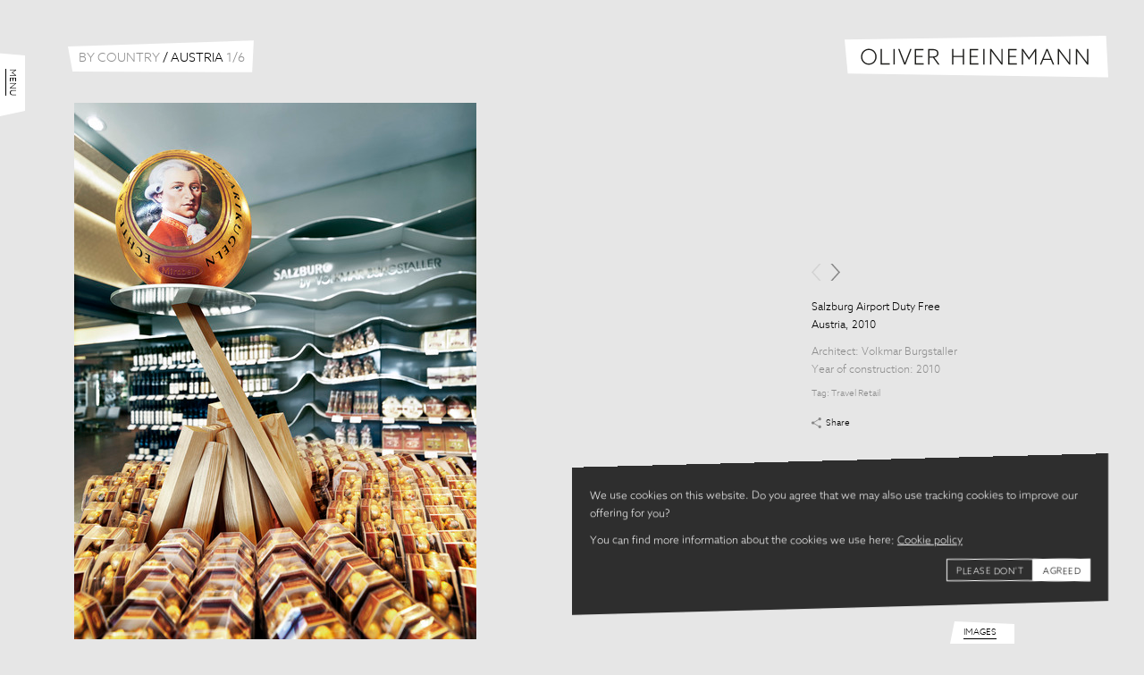

--- FILE ---
content_type: text/html; charset=utf-8
request_url: https://www.oliverheinemann.de/countries/austria/205.html
body_size: 18117
content:
<!DOCTYPE html>
<html lang='en'>
<head>
<meta charset='utf-8'>
<meta content='width=device-width,initial-scale=1' name='viewport'>
<meta name="csrf-param" content="authenticity_token" />
<meta name="csrf-token" content="dX2eVr_JY9N6GET_G0FeoyTU1P0Ewg7FXeN7CccTcDa1yvQ9GGOYuUPmK-1EdRdxabWVI2UhF7GeyjrhH4AYhw" />

<meta content='Oliver Heinemann, international architectural photography for modern communication.' name='description'>
<title>Salzburg Airport Duty Free | Austria | Countries | Oliver Heinemann | Architectural Photography</title>
<link rel="apple-touch-icon" sizes="180x180" href="https://www.oliverheinemann.de/assets/favicon/apple-touch-icon-9cc5fe9cab6cd795b8745917e1e7a0b011e0b8d8e1accf02e75c1420d0a8621a.png">
<link rel="icon" type="image/png" sizes="32x32" href="https://www.oliverheinemann.de/assets/favicon/favicon-32x32-8ba5ee699c1d44af0a7977dad33a08bb26a7b4400b96c583f646e0ea1c2158ab.png">
<link rel="icon" type="image/png" sizes="16x16" href="https://www.oliverheinemann.de/assets/favicon/favicon-16x16-7071097a4478bad37edf31ed3622f4608df42b5fae2bcde6715665e45c493841.png">
<link rel="mask-icon" href="https://www.oliverheinemann.de/assets/favicon/safari-pinned-tab-2d92c4d4832294fa4dd9ca38f8049372ec929c7b7710269ad8c8a74cb33a9267.svg" color="#8d8d8d">
<link rel="shortcut icon" href="https://www.oliverheinemann.de/assets/favicon/favicon-f1f1992a8245437b8e4bd10af74b2d769006834ff2582b4e830553d2f3e3c6f0.ico">
<meta name="msapplication-TileColor" content="#8d8d8d">
<meta name="msapplication-config" content="https://www.oliverheinemann.de/assets/favicon/browserconfig-ab500805d35e2c15f92d47428dcdd3c425cc81d63de928cc8ce29feff07a6338.xml">
<meta name="theme-color" content="#8d8d8d">
<link href='https://www.oliverheinemann.de/assets/fe/apple-touch-icon-precomposed-df85ae849fff85e037570ae03095ac57f3aa42269d472fda895b342c62c0d0d7.png' rel='apple-touch-icon-precomposed'>
<meta property="og:type" content="website">
<meta property="og:url" content="https://www.oliverheinemann.de/countries/austria/205.html">
<meta property="og:image" content="https://www.oliverheinemann.dehttps://cdn.oliverheinemann.de/production/files/pictures/205/files/detail_hi_res/GHS_Detail_03_RGB-6524db0581350d53f2111fe2d4f66d51.jpg">
<meta property="og:title" content="Salzburg Airport Duty Free | Austria | Countries | Oliver Heinemann | Architectural Photography">
<meta property="og:description" content="Oliver Heinemann, international architectural photography for modern communication.">
<link rel="stylesheet" href="https://www.oliverheinemann.de/assets/fe/application-9bc78b95cc7e8d713525d41983ad5de3cc77a68f9f20e86c3cb6d6b33acf5002.css" />
<script src="https://www.oliverheinemann.de/assets/fe/cookieconsent-9069e52d07acadd142780251958004c4336475c61bc1291c99fe8b8c857eac0d.js"></script>
<script type="text/javascript">//<![CDATA[
  window.dataLayer = window.dataLayer || [];

  window.gtag = function gtag(){
    window.dataLayer.push(arguments);
  }

  let cookieConsentMode = new window.cookieconsent.CookieConsentMode();
  window.storage = new window.cookieconsent.CookieConsentStorage('ohm-website-cookie-consent')

  if(window.storage.isPresent()) {
    cookieConsentMode.fromJSON(storage.readJSON());
    window.storage.writeJSON(cookieConsentMode.toJSON());
  }

  window.gtag('consent', 'default', cookieConsentMode.toJSON());
//]]></script>

<!-- Google Tag Manager -->
<script type="text/javascript">//<![CDATA[
  (function (w, d, s, l, i) {
    w[l] = w[l] || []; w[l].push({'gtm.start': new Date().getTime(), event: 'gtm.js'});
    var f = d.getElementsByTagName(s)[0], j = d.createElement(s), dl = l != 'dataLayer' ? '&l=' + l : ''; j.async = true; j.src = 'https://www.googletagmanager.com/gtm.js?id=' + i + dl; f.parentNode.insertBefore(j, f);
  })(window, document, 'script', 'dataLayer', 'GTM-WX4JK5H');
//]]></script>
<!-- End Google Tag Manager -->

</head>
<body class='portfolio country' data-env='production'>
<!-- Google Tag Manager (noscript) -->
<noscript>
  <iframe title="googletagmanager" src="https://www.googletagmanager.com/ns.html?id=GTM-WX4JK5H" height="0" width="0" style="display:none;visibility:hidden"></iframe>
</noscript>
<!-- End Google Tag Manager (noscript) -->

<div class='consent-banner' id='cookie-consent-banner'>
<div class='consent-banner__content'>
<p>We use cookies on this website. Do you agree that we may also use tracking cookies to improve our offering for you?</p>
<p>
You can find more information about the cookies we use here:
<a href="/privacy.html#cookies">Cookie policy</a>
</p>
<div class='consent-banner__buttons'>
<button class='consent-banner__button consent-banner__button--reject' id='btn-reject-all'>
Please don&#39;t
</button>
<button class='consent-banner__button consent-banner__button--accept' id='btn-accept-all'>
Agreed
</button>
<div class='consent-banner__options'>
<input checked disabled id='consent-necessary' type='hidden' value='Necessary'>
<input checked id='consent-analytics' type='hidden' value='Analytics'>
</div>
</div>
</div>
</div>
<script>
  var bannerConfig = {
    bannerSelectorID: '#cookie-consent-banner',
    buttonAcceptAllSelectorID: '#btn-accept-all',
    buttonRejectAllSelectorID: '#btn-reject-all',
    consentAnalyticsSelectorID: '#consent-analytics'
  }
  
  window.cookieConsentBanner = new window.cookieconsent.CookieConsentBanner(window.storage, bannerConfig)
  
  window.cookieConsentBanner.addCallback((consent) => {
    window.gtag('consent', 'update', consent.toJSON()); // REVIEW: should we send JSON here?
  })
</script>

<div class='global'>
<div class="main_menu" id="main_menu"><div class="wrapper"><p class="toggle"><a href="#">Menu</a></p>
<ul class="sections"><li><ul class="categories"><li><a title="Projects" href="/projects.html">Projects</a></li><li><a title="Architecture" href="/architecture.html">Architecture</a></li><li><a title="Interior" href="/interior.html">Interior</a></li><li><a title="Landscape" href="/landscape.html">Landscape</a></li><li><a title="Industrial" href="/industrial.html">Industrial</a></li><li><a title="Theaters" href="/theaters.html">Theaters</a></li></ul></li><li><ul class="filters"><li><a title="By Architect" href="/architects.html">By Architect</a></li><li class="active"><a title="By Country" href="/countries.html">By Country</a></li><li><a title="By Tag" href="/tags.html">By Tag</a></li></ul></li><li><ul class="pages"><li><a title="Home" href="/index.html">Home</a></li><li><a title="Downloads" href="/downloads.html">Downloads</a></li><li><a title="About" href="/about.html">About</a></li><li><a title="Contact" href="/contact.html">Contact</a></li><li><a title="Imprint" href="/imprint.html">Imprint</a></li><li><a title="Privacy" href="/privacy.html">Privacy</a></li></ul></li></ul></div></div>
<div class='logo'>
<p><a href="/">Oliver Heinemann | Architectural Photography</a></p>
</div>
<div class='title'>
<h1>
<a class="backlink" href="/countries.html"><span class="translation_missing" title="translation missing: en.fe.global.by_country">By Country</span></a>
<span class='delimiter'>/</span>
Austria
<span id="pictures_count" class="secondary"><span class="index">5</span><span class="delimeter">/</span><span class="total">6</span></span>
</h1>
</div>
<div class='swipe' data-image-index='4' id='swipe'>
<ul class='swipe_wrap picture_gallery'>
<li class='gallery_frame'>
<div class='picture'>
<img alt="Salzburg Airport Duty Free" srcset="https://cdn.oliverheinemann.de/production/files/pictures/209/files/mobile/GHS_Detail_01_RGB-3247c54db6d28e11859994ea2e648d7e.jpg 260w, https://cdn.oliverheinemann.de/production/files/pictures/209/files/detail/GHS_Detail_01_RGB-3247c54db6d28e11859994ea2e648d7e.jpg 680w, https://cdn.oliverheinemann.de/production/files/pictures/209/files/detail_hi_res/GHS_Detail_01_RGB-3247c54db6d28e11859994ea2e648d7e.jpg 800w" sizes="(min-width: 1280px) 800px, (min-width: 768px) 680px, 260px" src="https://cdn.oliverheinemann.de/production/files/pictures/209/files/mobile/GHS_Detail_01_RGB-3247c54db6d28e11859994ea2e648d7e.jpg" />
</div>
<div class='picture_context'>
<div class='pagination'></div>
<div class='meta_data'>
<div class='data_photo'>
<h2 class="name">Salzburg Airport Duty Free</h2>
<h3 class="country_year_of_picture">Austria, 2010</h3>
</div>
<div class='data_architecture'>
<h4 class="architect">Architect: <a href="/architects/volkmar-burgstaller.html">Volkmar Burgstaller</a></h4>
<h4 class="year_of_construction">Year of construction: 2010</h4>
</div>
<p class="tag_list">Tag: <a href="/tags/travel-retail.html">Travel Retail</a></p>

<div class="share_placeholder"><a class="add_sharing_buttons" href="#">Share</a></div>
</div>
</div>

</li>
<li class='gallery_frame'>
<div class='picture'>
<img alt="Salzburg Airport Duty Free" srcset="https://cdn.oliverheinemann.de/production/files/pictures/208/files/mobile/GHS_Detail_02_RGB-4e23154ca43348777a0e508dd02f390b.jpg 260w, https://cdn.oliverheinemann.de/production/files/pictures/208/files/detail/GHS_Detail_02_RGB-4e23154ca43348777a0e508dd02f390b.jpg 680w, https://cdn.oliverheinemann.de/production/files/pictures/208/files/detail_hi_res/GHS_Detail_02_RGB-4e23154ca43348777a0e508dd02f390b.jpg 800w" sizes="(min-width: 1280px) 800px, (min-width: 768px) 680px, 260px" src="https://cdn.oliverheinemann.de/production/files/pictures/208/files/mobile/GHS_Detail_02_RGB-4e23154ca43348777a0e508dd02f390b.jpg" />
</div>
<div class='picture_context'>
<div class='pagination'></div>
<div class='meta_data'>
<div class='data_photo'>
<h2 class="name">Salzburg Airport Duty Free</h2>
<h3 class="country_year_of_picture">Austria, 2010</h3>
</div>
<div class='data_architecture'>
<h4 class="architect">Architect: <a href="/architects/volkmar-burgstaller.html">Volkmar Burgstaller</a></h4>

</div>
<p class="tag_list">Tag: <a href="/tags/travel-retail.html">Travel Retail</a></p>

<div class="share_placeholder"><a class="add_sharing_buttons" href="#">Share</a></div>
</div>
</div>

</li>
<li class='gallery_frame'>
<div class='picture'>
<img alt="Salzburg Airport Duty Free" srcset="https://cdn.oliverheinemann.de/production/files/pictures/207/files/mobile/GHS_Motiv_01_RGB-725e2b18fc8fd2cc247caedb1617217c.jpg 260w, https://cdn.oliverheinemann.de/production/files/pictures/207/files/detail/GHS_Motiv_01_RGB-725e2b18fc8fd2cc247caedb1617217c.jpg 680w, https://cdn.oliverheinemann.de/production/files/pictures/207/files/detail_hi_res/GHS_Motiv_01_RGB-725e2b18fc8fd2cc247caedb1617217c.jpg 800w" sizes="(min-width: 1280px) 800px, (min-width: 768px) 680px, 260px" src="https://cdn.oliverheinemann.de/production/files/pictures/207/files/mobile/GHS_Motiv_01_RGB-725e2b18fc8fd2cc247caedb1617217c.jpg" />
</div>
<div class='picture_context'>
<div class='pagination'></div>
<div class='meta_data'>
<div class='data_photo'>
<h2 class="name">Salzburg Airport Duty Free</h2>
<h3 class="country_year_of_picture">Austria, 2010</h3>
</div>
<div class='data_architecture'>
<h4 class="architect">Architect: <a href="/architects/volkmar-burgstaller.html">Volkmar Burgstaller</a></h4>

</div>
<p class="tag_list">Tag: <a href="/tags/travel-retail.html">Travel Retail</a></p>

<div class="share_placeholder"><a class="add_sharing_buttons" href="#">Share</a></div>
</div>
</div>

</li>
<li class='gallery_frame'>
<div class='picture'>
<img alt="Salzburg Airport Duty Free" srcset="https://cdn.oliverheinemann.de/production/files/pictures/206/files/mobile/GHS_Motiv_02_RGB-1b3722221dcc3c016d4d38d3ec3f29a2.jpg 260w, https://cdn.oliverheinemann.de/production/files/pictures/206/files/detail/GHS_Motiv_02_RGB-1b3722221dcc3c016d4d38d3ec3f29a2.jpg 680w, https://cdn.oliverheinemann.de/production/files/pictures/206/files/detail_hi_res/GHS_Motiv_02_RGB-1b3722221dcc3c016d4d38d3ec3f29a2.jpg 800w" sizes="(min-width: 1280px) 800px, (min-width: 768px) 680px, 260px" src="https://cdn.oliverheinemann.de/production/files/pictures/206/files/mobile/GHS_Motiv_02_RGB-1b3722221dcc3c016d4d38d3ec3f29a2.jpg" />
</div>
<div class='picture_context'>
<div class='pagination'></div>
<div class='meta_data'>
<div class='data_photo'>
<h2 class="name">Salzburg Airport Duty Free</h2>
<h3 class="country_year_of_picture">Austria, 2010</h3>
</div>
<div class='data_architecture'>
<h4 class="architect">Architect: <a href="/architects/volkmar-burgstaller.html">Volkmar Burgstaller</a></h4>

</div>
<p class="tag_list">Tag: <a href="/tags/travel-retail.html">Travel Retail</a></p>

<div class="share_placeholder"><a class="add_sharing_buttons" href="#">Share</a></div>
</div>
</div>

</li>
<li class='gallery_frame'>
<div class='picture'>
<img alt="Salzburg Airport Duty Free" srcset="https://cdn.oliverheinemann.de/production/files/pictures/205/files/mobile/GHS_Detail_03_RGB-6524db0581350d53f2111fe2d4f66d51.jpg 260w, https://cdn.oliverheinemann.de/production/files/pictures/205/files/detail/GHS_Detail_03_RGB-6524db0581350d53f2111fe2d4f66d51.jpg 680w, https://cdn.oliverheinemann.de/production/files/pictures/205/files/detail_hi_res/GHS_Detail_03_RGB-6524db0581350d53f2111fe2d4f66d51.jpg 800w" sizes="(min-width: 1280px) 800px, (min-width: 768px) 680px, 260px" src="https://cdn.oliverheinemann.de/production/files/pictures/205/files/mobile/GHS_Detail_03_RGB-6524db0581350d53f2111fe2d4f66d51.jpg" />
</div>
<div class='picture_context'>
<div class='pagination'></div>
<div class='meta_data'>
<div class='data_photo'>
<h2 class="name">Salzburg Airport Duty Free</h2>
<h3 class="country_year_of_picture">Austria, 2010</h3>
</div>
<div class='data_architecture'>
<h4 class="architect">Architect: <a href="/architects/volkmar-burgstaller.html">Volkmar Burgstaller</a></h4>

</div>
<p class="tag_list">Tag: <a href="/tags/travel-retail.html">Travel Retail</a></p>

<div class="share_placeholder"><a class="add_sharing_buttons" href="#">Share</a></div>
</div>
</div>

</li>
<li class='gallery_frame'>
<div class='picture'>
<img alt="Salzburg Airport Duty Free" srcset="https://cdn.oliverheinemann.de/production/files/pictures/204/files/mobile/GHS_Motiv_03_RGB-ddb48ae27284381c28c910ebb9e9013b.jpg 260w, https://cdn.oliverheinemann.de/production/files/pictures/204/files/detail/GHS_Motiv_03_RGB-ddb48ae27284381c28c910ebb9e9013b.jpg 680w, https://cdn.oliverheinemann.de/production/files/pictures/204/files/detail_hi_res/GHS_Motiv_03_RGB-ddb48ae27284381c28c910ebb9e9013b.jpg 800w" sizes="(min-width: 1280px) 800px, (min-width: 768px) 680px, 260px" src="https://cdn.oliverheinemann.de/production/files/pictures/204/files/mobile/GHS_Motiv_03_RGB-ddb48ae27284381c28c910ebb9e9013b.jpg" />
</div>
<div class='picture_context'>
<div class='pagination'></div>
<div class='meta_data'>
<div class='data_photo'>
<h2 class="name">Salzburg Airport Duty Free</h2>
<h3 class="country_year_of_picture">Austria, 2010</h3>
</div>
<div class='data_architecture'>
<h4 class="architect">Architect: <a href="/architects/volkmar-burgstaller.html">Volkmar Burgstaller</a></h4>

</div>
<p class="tag_list">Tag: <a href="/tags/travel-retail.html">Travel Retail</a></p>

<div class="share_placeholder"><a class="add_sharing_buttons" href="#">Share</a></div>
</div>
</div>

</li>
</ul>
</div>
<div class='bottom_menu' id='bottom_menu'>
<div class='wrapper'>
<div class='toggle' id='bottom_menu_toggle'><a href="#">Images</a></div>
<div class='bottom_menu_list_container' id='bottom_menu_list_container'>
<ul class='thumbnails' id='bottom_menu_list'>
<li data-fb-picture='https://cdn.oliverheinemann.de/production/files/pictures/209/files/detail_hi_res/GHS_Detail_01_RGB-3247c54db6d28e11859994ea2e648d7e.jpg' data-page-title='Salzburg Airport Duty Free | Austria | Countries | Oliver Heinemann | Architectural Photography'>
<a href="/countries/austria/209.html"><img alt="Salzburg Airport Duty Free" src="https://cdn.oliverheinemann.de/production/files/pictures/209/files/thumb/GHS_Detail_01_RGB-3247c54db6d28e11859994ea2e648d7e.jpg" /></a>
</li>
<li data-fb-picture='https://cdn.oliverheinemann.de/production/files/pictures/208/files/detail_hi_res/GHS_Detail_02_RGB-4e23154ca43348777a0e508dd02f390b.jpg' data-page-title='Salzburg Airport Duty Free | Austria | Countries | Oliver Heinemann | Architectural Photography'>
<a href="/countries/austria/208.html"><img alt="Salzburg Airport Duty Free" src="https://cdn.oliverheinemann.de/production/files/pictures/208/files/thumb/GHS_Detail_02_RGB-4e23154ca43348777a0e508dd02f390b.jpg" /></a>
</li>
<li data-fb-picture='https://cdn.oliverheinemann.de/production/files/pictures/207/files/detail_hi_res/GHS_Motiv_01_RGB-725e2b18fc8fd2cc247caedb1617217c.jpg' data-page-title='Salzburg Airport Duty Free | Austria | Countries | Oliver Heinemann | Architectural Photography'>
<a href="/countries/austria/207.html"><img alt="Salzburg Airport Duty Free" src="https://cdn.oliverheinemann.de/production/files/pictures/207/files/thumb/GHS_Motiv_01_RGB-725e2b18fc8fd2cc247caedb1617217c.jpg" /></a>
</li>
<li data-fb-picture='https://cdn.oliverheinemann.de/production/files/pictures/206/files/detail_hi_res/GHS_Motiv_02_RGB-1b3722221dcc3c016d4d38d3ec3f29a2.jpg' data-page-title='Salzburg Airport Duty Free | Austria | Countries | Oliver Heinemann | Architectural Photography'>
<a href="/countries/austria/206.html"><img alt="Salzburg Airport Duty Free" src="https://cdn.oliverheinemann.de/production/files/pictures/206/files/thumb/GHS_Motiv_02_RGB-1b3722221dcc3c016d4d38d3ec3f29a2.jpg" /></a>
</li>
<li data-fb-picture='https://cdn.oliverheinemann.de/production/files/pictures/205/files/detail_hi_res/GHS_Detail_03_RGB-6524db0581350d53f2111fe2d4f66d51.jpg' data-page-title='Salzburg Airport Duty Free | Austria | Countries | Oliver Heinemann | Architectural Photography'>
<a href="/countries/austria/205.html"><img alt="Salzburg Airport Duty Free" src="https://cdn.oliverheinemann.de/production/files/pictures/205/files/thumb/GHS_Detail_03_RGB-6524db0581350d53f2111fe2d4f66d51.jpg" /></a>
</li>
<li data-fb-picture='https://cdn.oliverheinemann.de/production/files/pictures/204/files/detail_hi_res/GHS_Motiv_03_RGB-ddb48ae27284381c28c910ebb9e9013b.jpg' data-page-title='Salzburg Airport Duty Free | Austria | Countries | Oliver Heinemann | Architectural Photography'>
<a href="/countries/austria/204.html"><img alt="Salzburg Airport Duty Free" src="https://cdn.oliverheinemann.de/production/files/pictures/204/files/thumb/GHS_Motiv_03_RGB-ddb48ae27284381c28c910ebb9e9013b.jpg" /></a>
</li>
</ul>
</div>
</div>
</div>


<div class='overlay is_hidden'></div>
</div>
<script src="https://www.oliverheinemann.de/assets/fe/application-7b65bbb8d12c546106a9c609764f2262ff9c5cb42f1a4ca3f0402981970086de.js"></script>
</body>
</html>
